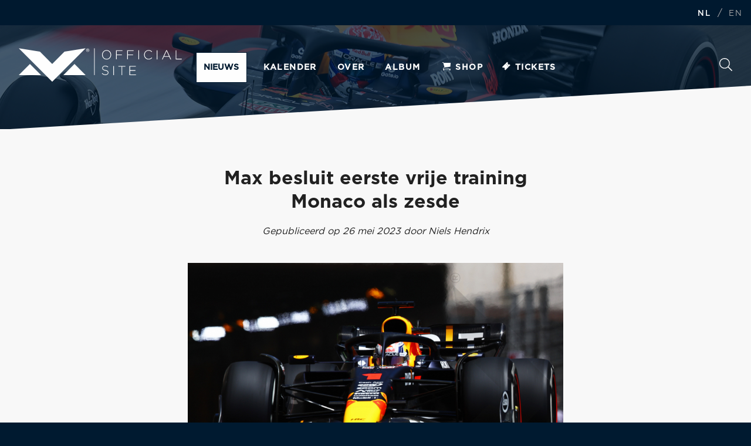

--- FILE ---
content_type: text/html; charset=UTF-8
request_url: https://news.verstappen.com/nl/article/12857
body_size: 30943
content:
 

		<!-- 
/*
Product: Max Verstappen Website -- 
Design: Triple -- 
Scripting: R.Lem, TMClicense -- 
URL: https://verstappen.com -- 
Version: 2022.v2.0.5 -- 

Edit dates:
12-09-2022 	:  	Switch debug
15-09-2022	:	Solved switch problem with missing slash before the ID number in the URL at the language switch
16-09-2022	:	Again solved the same bug, solvation was lost somehow.
16-09-2022	:	Removed unwanted - sign at the top of the page

*/
-->

	
<!DOCTYPE html>
<html>
	<head>

<!-- Google Tag Manager -->

<script>(function(w,d,s,l,i){w[l]=w[l]||[];w[l].push({'gtm.start':

new Date().getTime(),event:'gtm.js'});var f=d.getElementsByTagName(s)[0],

j=d.createElement(s),dl=l!='dataLayer'?'&l='+l:'';j.async=true;j.src=

'https://www.googletagmanager.com/gtm.js?id='+i+dl;f.parentNode.insertBefore(j,f);

})(window,document,'script','dataLayer','GTM-KCRRGCC');</script>

<!-- End Google Tag Manager -->

<!-- Global site tag (gtag.js) - Google Analytics - ->
<script async src="https://www.googletagmanager.com/gtag/js?id=UA-8774480-1"></script>
<script>
  window.dataLayer = window.dataLayer || [];
  function gtag(){dataLayer.push(arguments);}
  gtag('js', new Date());

  gtag('config', 'UA-8774480-1');
</script> -->


<meta http-equiv = "content-language" content = "nl">
<meta name="viewport" content="width=device-width, user-scalable=no, initial-scale=0.9, maximum-scale=0.9">
<meta name="viewport" content="width=device-width, initial-scale=1" />
<meta name="apple-mobile-web-app-status-bar-style" content="black" />
<meta name="apple-mobile-web-app-capable" content="yes" />
<meta name="apple-itunes-app" content="app-id=1088784549">
<meta name="mobile-web-app-capable" content="yes" />
<meta name="application-name" content="Max Verstappen" />

		<meta name="author" content="Niels Hendrix">
<meta name="copyright" content="Verstappen.com">
<meta property="og:title" content="Max besluit eerste vrije training Monaco als zesde">
<meta property="og:type" content="article">
<meta property="og:description" content="<p>Max Verstappen is als zesde ge&euml;indigd in de eerste vrije training in aanloop naar de Grand Prix van Monaco. De huidige Formule 1-wereldkampioen, die nog niet tevreden was met de wegligging van zijn auto, moest acht tienden toegeven op de Ferrari van Carlos Sainz, die op drie tienden door zijn Spaanse landgenoot Fernando Alonso (Aston Martin) werd gevolgd.</p>

<p>Dankzij een lekker zonnetje is het een aangename 26 graden als de eerste vrije training door de straten van het prinsdom Monaco van start gaat. Het is meteen druk op de 3.340 meter lange baan in Monte-Carlo, waar Carlos Sainz de eerste is die de vangrails schampt. De Ferrari-coureur kan echter zijn weg ongeschonden vervolgen.</p>

<p>Max is in de beginfase niet tevreden over de wegligging van zijn auto, die stuitert en lastig bestuurbaar is op hoge snelheid. De Nederlandse Oracle Red Bull Racing-coureur staat dan vierde op harde banden, op negen tienden van Leclerc op de medium compound. Dat weet hij na een kwartier te verbeteren tot een achterstand van vijf tienden, als Sainz naar P1 gaat. Na tien ronden zoekt Max de pitbox op.</p>
">
<meta property="og:image" content="https://news.verstappen.com/img/2023/Formule_1_GP_Monaco_-_Monte-Carlo/SI202305260532_hires_jpeg_24bit_rgb-8a.jpg">
<meta property="og:site_name" content="https://news.verstappen.com">
<meta property="og:url" content="https://news.verstappen.com/nl/article/12857/">
<meta property="og:locale" content="nl_NL">
<meta property="fb:app_id" content="1798140613829375">
<title>Max besluit eerste vrije training Monaco als zesde - news.verstappen.com</title>
 
<link rel="shortcut icon" type="image/x-icon" href="/images/favicon.png" />
<link rel="stylesheet" href="https://news.verstappen.com/css/reset.css" />
<link rel="stylesheet" href="https://news.verstappen.com/css/animate.css" />
<link rel="stylesheet" href="https://news.verstappen.com/css/slick.css" />
<link rel="stylesheet" href="https://news.verstappen.com/css/main.min.css" />
<link rel="stylesheet" href="https://news.verstappen.com/css/lightbox.css" />
<link rel="stylesheet" href="https://news.verstappen.com/css/antispam.css" />
<link rel="stylesheet" href="https://news.verstappen.com/css/banner.css" />
<link rel="stylesheet" href="https://news.verstappen.com/css/verstappencom-header-footer.css">
<script src="https://ajax.googleapis.com/ajax/libs/jquery/3.5.1/jquery.min.js"></script>
<script src='https://www.google.com/recaptcha/api.js' async defer></script>



 </head>
	<body>
    <!-- Google Tag Manager (noscript) -->

<noscript><iframe src="https://www.googletagmanager.com/ns.html?id=GTM-KCRRGCC"

height="0" width="0" style="display:none;visibility:hidden"></iframe></noscript>

<!-- End Google Tag Manager (noscript) -->

<header class="small" style='background-position-y: 0px;'>            
	

                  <div class="overlay"></div>

    	            <nav class="nav__fixed">

                        <div class="header__top">

                            <ul class="extra">
                            <li>
                            	 <a href="https://news.verstappen.com/nl/article/12857" class="bold">NL</a>
                            /
                            <a href="https://news.verstappen.com/en/article/5102" >EN</a>
                            
                            </li>
                            
							                           
                        </ul>

                  </div>

                 
                  <div class="header__container container">
                        <a href="#" id="burger">Menu</a>
                        <a href="https://news.verstappen.com/nl" class="mv_logo">
                        <svg id="Laag_1" data-name="Laag 1" width="504px" height="104px" viewBox="0 0 504 104" version="1.1" xmlns="http://www.w3.org/2000/svg" xmlns:xlink="http://www.w3.org/1999/xlink">
					<defs>
					  <style type="text/css">
						.st0 recolor{fill:#001A30;}
					  </style>
					</defs>
					<polygon class="st0 recolor" id="Path" points="172.2 48.2 206.6 82.7 137.8 82.7"></polygon>
					<polygon class="st0 recolor" id="Path" points="34.4 48.2 68.9 82.7 0 82.7"></polygon>
					<polygon class="st0 recolor" id="Path" points="103.3 103.3 0 0 65.4 10.3 103.3 48.2 141.2 10.3 206.6 0"></polygon>
					<rect class="st0 recolor" id="Rectangle" x="232.9" y="0" width="1.7" height="82.7"></rect>
					<path class="st0 recolor" d="M208.4,3.8 C208.7,3.2 209,2.7 209.5,2.2 C211.5,0.2 214.7,0.2 216.7,2.2 C217.2,2.7 217.5,3.2 217.8,3.8 C218.1,4.4 218.2,5.1 218.2,5.8 C218.2,6.5 218.1,7.2 217.8,7.8 C217.5,8.4 217.2,9 216.7,9.4 C216.2,9.9 215.7,10.2 215.1,10.5 C213.8,11 212.4,11 211.1,10.5 C209.2,9.7 207.9,7.8 207.9,5.8 C208,5 208.1,4.4 208.4,3.8 Z M209.2,7.5 C209.4,8 209.7,8.5 210.1,8.9 C211.3,10.1 213.2,10.5 214.8,9.8 C215.8,9.4 216.6,8.5 217,7.5 C217.2,6.9 217.3,6.4 217.3,5.8 C217.3,5.2 217.2,4.6 217,4.1 C216.8,3.6 216.5,3.1 216.1,2.7 C215.7,2.3 215.3,2 214.8,1.8 C214.3,1.6 213.7,1.5 213.2,1.5 C212.6,1.5 212.1,1.6 211.5,1.8 C211,2 210.5,2.3 210.2,2.7 C209.8,3.1 209.5,3.6 209.3,4.1 C209.1,4.6 209,5.2 209,5.8 C208.9,6.4 209,6.9 209.2,7.5 Z M213.4,2.8 C214,2.8 214.5,2.9 215,3.2 C215.4,3.5 215.5,4 215.5,4.5 C215.5,4.9 215.4,5.4 215,5.7 C214.7,6 214.3,6.1 213.9,6.1 L215.6,8.7 L214.6,8.7 L213,6.2 L212,6.2 L212,8.8 L211.1,8.8 L211.1,2.8 L213.4,2.8 Z M213,5.4 C213.2,5.4 213.4,5.4 213.6,5.4 C213.8,5.4 213.9,5.4 214.1,5.3 C214.2,5.2 214.4,5.1 214.5,5 C214.6,4.8 214.6,4.6 214.6,4.4 C214.6,4.2 214.6,4.1 214.5,3.9 C214.4,3.8 214.3,3.7 214.2,3.6 C214.1,3.5 213.9,3.5 213.8,3.5 C213.6,3.5 213.5,3.5 213.3,3.5 L212.1,3.5 L212.1,5.4 L213,5.4 Z" id="Shape"></path>
					<path class="st0 recolor" d="M257.2,20.1 L257.2,20.1 C257.2,12.3 262.9,5.5 271.4,5.5 C279.9,5.5 285.5,12.3 285.5,20 C285.5,20 285.5,20 285.5,20.1 C285.5,27.8 279.8,34.6 271.3,34.6 C262.8,34.6 257.2,27.8 257.2,20.1 Z M283.3,20.1 L283.3,20.1 C283.3,13.1 278.3,7.4 271.3,7.4 C264.3,7.4 259.4,13 259.4,20 L259.4,20.1 C259.4,27 264.4,32.7 271.4,32.7 C278.4,32.7 283.3,27.1 283.3,20.1 L283.3,20.1 Z" id="Shape"></path>
					<polygon class="st0 recolor" id="Path" points="300.6 6 320.4 6 320.4 7.9 302.7 7.9 302.7 19.4 318.6 19.4 318.6 21.3 302.7 21.3 302.7 34 300.6 34"></polygon>
					<polygon class="st0 recolor" id="Path" points="335 6 354.8 6 354.8 7.9 337.1 7.9 337.1 19.4 353 19.4 353 21.3 337.1 21.3 337.1 34 335 34"></polygon>
					<polygon class="st0 recolor" id="Path" points="369.6 6 371.7 6 371.7 34.1 369.6 34.1"></polygon>
					<path class="st0 recolor" d="M387.1,20.1 L387.1,20.1 C387.1,12.1 393,5.5 401.1,5.5 C406.1,5.5 409.1,7.4 412,10 L410.5,11.5 C408.1,8.9 404.6,7.4 401,7.4 C394.3,7.4 389.2,12.9 389.2,20 L389.2,20 C389.2,27.1 394.4,32.6 401.1,32.6 C405.2,32.6 407.9,31 410.8,28.2 L412.2,29.6 C409.2,32.5 406,34.5 401,34.5 C393.1,34.6 387.1,28.2 387.1,20.1 Z" id="Path"></path>
					<polygon class="st0 recolor" id="Path" points="426.3 6 428.4 6 428.4 34.1 426.3 34.1"></polygon>
					<path class="st0 recolor" d="M455.7,5.8 L457.7,5.8 L470.8,34.1 L468.5,34.1 L464.9,26.2 L448.3,26.2 L444.7,34.1 L442.5,34.1 L455.7,5.8 Z M464.1,24.3 L456.7,8.1 L449.3,24.3 L464.1,24.3 Z" id="Shape"></path>
					<polygon class="st0 recolor" id="Path" points="484.8 6 486.9 6 486.9 32.2 503.4 32.2 503.4 34.1 484.8 34.1"></polygon>
					<path class="st0 recolor" d="M256.7,78.2 L258.1,76.6 C261.2,79.5 264,80.8 268.2,80.8 C272.4,80.8 275.3,78.4 275.3,75.2 L275.3,75.1 C275.3,72.1 273.7,70.4 267.3,69.1 C260.6,67.7 257.8,65.5 257.8,61.2 L257.8,61.1 C257.8,56.9 261.6,53.7 266.8,53.7 C270.3,53.6 273.8,54.8 276.4,57.1 L275.1,58.7 C272.8,56.6 269.8,55.5 266.7,55.5 C262.6,55.5 259.8,57.9 259.8,60.8 L259.8,61 C259.8,64 261.3,65.8 268,67.1 C274.5,68.4 277.2,70.7 277.2,74.8 L277.2,75 C277.2,79.5 273.3,82.7 267.9,82.7 C263.7,82.7 259.7,81.1 256.7,78.2 Z" id="Path"></path>
					<polygon class="st0 recolor" id="Path" points="292 54.7 294.1 54.7 294.1 82.8 292 82.8"></polygon>
					<polygon class="st0 recolor" id="Path" points="317.6 56.6 307.8 56.6 307.8 54.7 329.5 54.7 329.5 56.6 319.7 56.6 319.7 82.8 317.6 82.8 317.6 56.6"></polygon>
					<polygon class="st0 recolor" id="Path" points="341.9 54.7 361.9 54.7 361.9 56.6 344 56.6 344 67.6 360.1 67.6 360.1 69.5 344 69.5 344 80.8 362.1 80.8 362.1 82.7 341.9 82.7 341.9 54.7"></polygon>
				  </svg>                        </a>

                       	<a href="https://store.verstappen.com/nl" id="extraShop"> 
                        
                          <img src="https://news.verstappen.com/images/cart.svg">
                          
                          Shop
                        </a>

                        
                         
                           
                            
                        <ul class="extra mobile_language">
                            <li>
                             <a href="https://news.verstappen.com/nl/article/12857" class="bold">NL</a>
                            /
                            <a href="https://news.verstappen.com/en/article/5102" >EN</a>
                        </li>
                        </ul>

                        
                        <ul>
                            <li><a href="https://news.verstappen.com/nl/news" class='current'>Nieuws</a></li> <!-- Menu NEWS -->
                            <li><a href="https://news.verstappen.com/nl/calendar" >Kalender</a></li> <!-- menu CALENDAR -->
                            <li><a href="https://news.verstappen.com/nl/about" >Over</a></li> <!-- menu ABOUT -->
                            <li><a href="https://news.verstappen.com/nl/gallery" >Album</a></li> <!-- menu GALLERY -->
<!-- target='_blank' -->
                           	<li><a target='_self' href='https://store.verstappen.com/nl/?_s=bm-fi-mv-prtsite-general-news-site-190126-al'><i class="icon icon-shop">&nbsp;</i>Shop</a></li><li><a target='_self' href='https://nl.verstappen.com/tickets'><i class='icon icon-travel'>&nbsp;</i>Tickets</a></li>                           
                            <li class="visible-s"><a href="https://news.verstappen.com/nl/search">Zoeken</a></li>
                        </ul>




                        <a href="https://news.verstappen.com/nl/search" id="button_search" class="hidden-s">
                          Zoeken
                         

                          <svg xmlns="http://www.w3.org/2000/svg" viewBox="0 0 512 512">
                            <path d="M508.5 481.6l-129-129c-2.3-2.3-5.3-3.5-8.5-3.5h-10.3C395 312 416 262.5 416 208 416 93.1 322.9 0 208 0S0 93.1 0 208s93.1 208 208 208c54.5 0 104-21 141.1-55.2V371c0 3.2 1.3 6.2 3.5 8.5l129 129c4.7 4.7 12.3 4.7 17 0l9.9-9.9c4.7-4.7 4.7-12.3 0-17zM208 384c-97.3 0-176-78.7-176-176S110.7 32 208 32s176 78.7 176 176-78.7 176-176 176z" class="recolor"></path>
                          </svg>


                        </a>

                        
                    </div>
                </nav>


                

                <div class="max animated fadeInUp" style="top: 0px;"></div>


                    <div class="container">
                 
               
                
                
                
<a href="#news">
                  <div role="button" class="scroll-button scroll-button--main" data-destination="#scrolltopbutton">
                     <img src="../images/kronkel.svg" alt="scroll"> 
                    <div class="scroll-button__content"><span class="scroll-button__content-title">Scroll naar beneden</span>voor het laatste nieuws</div>
                  </div>
                </a>
                

        </header>
        
        
       

    

          <section id="reading_progress">
            <progress value="0" max="1"></progress>
        </section>
        
        		        
        
        <section>
            <article class="grey" id="article">
                <div class="container">
                    <div class="article_block">
                        <h2 class="align-center">Max besluit eerste vrije training Monaco als zesde</h2>
                        <p><em>Gepubliceerd op 26 mei 2023 door  Niels Hendrix</em></p>
                        <p>
            			                        <a href='https://news.verstappen.com/img/2023/Formule_1_GP_Monaco_-_Monte-Carlo/SI202305260532_hires_jpeg_24bit_rgb-8b.jpg' rel="lightbox" data-lightbox="it_r" title=" © 2026 Verstappen.com"><img src="https://news.verstappen.com/img/2023/Formule_1_GP_Monaco_-_Monte-Carlo/SI202305260532_hires_jpeg_24bit_rgb-8b.jpg" /></a>
                        <p>Max Verstappen is als zesde ge&euml;indigd in de eerste vrije training in aanloop naar de Grand Prix van Monaco. De huidige Formule 1-wereldkampioen, die nog niet tevreden was met de wegligging van zijn auto, moest acht tienden toegeven op de Ferrari van Carlos Sainz, die op drie tienden door zijn Spaanse landgenoot Fernando Alonso (Aston Martin) werd gevolgd.</p>

<p>Dankzij een lekker zonnetje is het een aangename 26 graden als de eerste vrije training door de straten van het prinsdom Monaco van start gaat. Het is meteen druk op de 3.340 meter lange baan in Monte-Carlo, waar Carlos Sainz de eerste is die de vangrails schampt. De Ferrari-coureur kan echter zijn weg ongeschonden vervolgen.</p>

<p>Max is in de beginfase niet tevreden over de wegligging van zijn auto, die stuitert en lastig bestuurbaar is op hoge snelheid. De Nederlandse Oracle Red Bull Racing-coureur staat dan vierde op harde banden, op negen tienden van Leclerc op de medium compound. Dat weet hij na een kwartier te verbeteren tot een achterstand van vijf tienden, als Sainz naar P1 gaat. Na tien ronden zoekt Max de pitbox op.</p>
<p><a href="/img/2023/Formule_1_GP_Monaco_-_Monte-Carlo/SI202305260547_hires_jpeg_24bit_rgb-10b.jpg" rel="lightbox" title=" © 2023 Verstappen Info Page"><span id="Gallery"><a href="/img/2023/Formule_1_GP_Monaco_-_Monte-Carlo/SI202305260547_hires_jpeg_24bit_rgb-10b.jpg" rel="lightbox" data-lightbox= "it_r" title = " &copy; 2023 Verstappen Info Page"><img alt="" src="/img/2023/Formule_1_GP_Monaco_-_Monte-Carlo/SI202305260547_hires_jpeg_24bit_rgb-10b.jpg" /></a> </a></p>

<p>Op een setje mediums zet Max 1:14.489 (P4), terwijl Hamilton ondertussen de snelste tijd heeft overgenomen en vier tienden sneller is. Alonso meldt zich vlak daarna voor P2, voordat met nog ruim twintig minuten te gaan de rode vlag gezwaaid wordt. Nico Hulkenberg blijkt de boosdoener, met een lekke achterband, veroorzaakt door een touche met de vangrail bij het uitkomen van de tunnel.</p>

<p>Na een paar minuten wordt de baan weer vrijgegeven. Kevin Magnussen schiet rechtdoor bij St. Devote, terwijl Lewis Hamilton en Verstappen de chicane afsteken. Sainz blijft snelle tijden noteren en staat drie tienden los van Alonso. Max komt niet verder dan de zesde plek (1:14.244) op acht tienden van de Ferrari.</p>

<p>Het venijn zit hem echter in de staart, wanneer Alex Albon met nog drie minuten op de klok crasht. De Williams is bij het uitkomen van de eerste bocht in de vangrail beland en de schade aan de linkerzijde is flink. Daarmee zit de sessie erop en blijft Sainz de rapste in Monaco.</p>

<p><a href="/nl/article/12854/">Prijsvraag GP Monaco: win een 1:43 Max Verstappen Emilia Romagna 2022 schaalmodel auto!</a></p>
 
                        <!-- PREVIEW TABELKOPPELING RACE UITSLAGEN TABELLEN -->

 

<p><a href=https://news.verstappen.com/nl/results/2023/monaco/practice-1><b>Uitslag eerste vrije training van Monaco:</b></a><table class='results-table'><tr><thead><th >pos</th><th >coureur</th><th  class='hidden-s'>team</th><th >tijd</th><th >ronden</th></thead></tr><tr><td class='place'>1</td><td class='hidden-s'>Carlos Sainz</td><td class='visible-s'>SAI</td><td  class='hidden-s'>Ferrari</td><td>1:13.372</td><td> </td></tr><tr><td class='place'>2</td><td class='hidden-s'>Fernando Alonso</td><td class='visible-s'>ALO</td><td  class='hidden-s'>Aston Martin Mercedes</td><td>1:13.710</td><td>+0.338s</td></tr><tr><td class='place'>3</td><td class='hidden-s'>Lewis Hamilton</td><td class='visible-s'>HAM</td><td  class='hidden-s'>Mercedes</td><td>1:14.035</td><td>+0.663s</td></tr><tr><td class='place'>4</td><td class='hidden-s'>Sergio Perez</td><td class='visible-s'>PER</td><td  class='hidden-s'>Red Bull Racing Honda RBPT</td><td>1:14.038</td><td>+0.666s</td></tr><tr><td class='place'>5</td><td class='hidden-s'>Charles Leclerc</td><td class='visible-s'>LEC</td><td  class='hidden-s'>Ferrari</td><td>1:14.093</td><td>+0.721s</td></tr><tr><td class='place'><b>6</b></td><td class='hidden-s'><b>Max Verstappen</b></td><td class='visible-s'><b>VER</b></td><td  class='hidden-s'><b>Red Bull Racing Honda RBPT</b></td><td><b>1:14.244</b></td><td><b>+0.872s</b></td></tr><tr><td class='place'>7</td><td class='hidden-s'>Lando Norris</td><td class='visible-s'>NOR</td><td  class='hidden-s'>McLaren Mercedes</td><td>1:14.467</td><td>+1.095s</td></tr><tr><td class='place'>8</td><td class='hidden-s'>Esteban Ocon</td><td class='visible-s'>OCO</td><td  class='hidden-s'>Alpine Renault</td><td>1:14.585</td><td>+1.213s</td></tr><tr><td class='place'>9</td><td class='hidden-s'>Lance Stroll</td><td class='visible-s'>STR</td><td  class='hidden-s'>Aston Martin Mercedes</td><td>1:14.653</td><td>+1.281s</td></tr><tr><td class='place'>10</td><td class='hidden-s'>Alexander Albon</td><td class='visible-s'>ALB</td><td  class='hidden-s'>Williams Mercedes</td><td>1:14.666</td><td>+1.294s</td></tr><tr><td class='place'>11</td><td class='hidden-s'>Valtteri Bottas</td><td class='visible-s'>BOT</td><td  class='hidden-s'>Alfa Romeo Ferrari</td><td>1:14.718</td><td>+1.346s</td></tr><tr><td class='place'>12</td><td class='hidden-s'>Kevin Magnussen</td><td class='visible-s'>MAG</td><td  class='hidden-s'>Haas Ferrari</td><td>1:14.725</td><td>+1.353s</td></tr><tr><td class='place'>13</td><td class='hidden-s'>Yuki Tsunoda</td><td class='visible-s'>TSU</td><td  class='hidden-s'>AlphaTauri Honda RBPT</td><td>1:14.820</td><td>+1.448s</td></tr><tr><td class='place'>14</td><td class='hidden-s'>Pierre Gasly</td><td class='visible-s'>GAS</td><td  class='hidden-s'>Alpine Renault</td><td>1:14.866</td><td>+1.494s</td></tr><tr><td class='place'>15</td><td class='hidden-s'>George Russell</td><td class='visible-s'>RUS</td><td  class='hidden-s'>Mercedes</td><td>1:15.066</td><td>+1.694s</td></tr><tr><td class='place'>16</td><td class='hidden-s'>Nyck De Vries</td><td class='visible-s'>DEV</td><td  class='hidden-s'>AlphaTauri Honda RBPT</td><td>1:15.083</td><td>+1.711s</td></tr><tr><td class='place'>17</td><td class='hidden-s'>Oscar Piastri</td><td class='visible-s'>PIA</td><td  class='hidden-s'>McLaren Mercedes</td><td>1:15.192</td><td>+1.820s</td></tr><tr><td class='place'>18</td><td class='hidden-s'>Logan Sargeant</td><td class='visible-s'>SAR</td><td  class='hidden-s'>Williams Mercedes</td><td>1:15.557</td><td>+2.185s</td></tr><tr><td class='place'>19</td><td class='hidden-s'>Zhou Guanyu</td><td class='visible-s'>ZHO</td><td  class='hidden-s'>Alfa Romeo Ferrari</td><td>1:15.684</td><td>+2.312s</td></tr><tr><td class='place'>20</td><td class='hidden-s'>Nico Hulkenberg</td><td class='visible-s'>HUL</td><td  class='hidden-s'>Haas Ferrari</td><td>1:15.785</td><td>+2.413s</td></tr>
</table></p>
<!-- EINDE PREVIEW TABELKOPPELING RACE UITSLAGEN TABELLEN -->


 
                        </p>
                        </div>
                        <div class="clear"></div>
						<!-- likes -->
												<!-- Comments -->
                        						                    </div>
                </div>
            </article>
       
            <article class="related white">
                <div class="container">
                    <div class="row">
                        <div class="cell respons cell-48">
                            <h2>Laatste nieuws</h2> <!-- related news -->
                            <ul class="news_items">
                             	 				<li class="medium"><a href="https://news.verstappen.com/nl/article/13906/"> 
							<div class="image"><img src="/img/2026/Red_Bull_Racing_Season_Launch/SI202601140767-8a.jpg" alt="" loading="lazy" /></div>					<div class="label">1w geleden</div>					<div class="content"><h3>Red Bull Racing presenteert 2026-bolide. Max: 'Grote veranderingen'</h3></div>
							</a></li>
								                                 				<li class="medium"><a href="https://news.verstappen.com/nl/article/13903/"> 
							<div class="image"><img src="/img/2025/Formule_1_GP_Qatar_-_Doha/251130_R23_QATAR_DP_EA010129-4a.jpg" alt="" loading="lazy" /></div>					<div class="label">4w geleden</div>					<div class="content"><h3>Fijne feestdagen en een schitterend 2026 gewenst!</h3></div>
							</a></li>
								                            </ul> 
                            <div class="clear"></div>
                        </div>
                        
                        <div class="cell respons cell-4"></div>
                        
                        <div class="cell respons cell-48">
                                  <h2>Gerelateerde foto's</h2>  
	                        <ul class="news_items"> 				
							<li class="medium"><a href="https://news.verstappen.com/nl/gallerydetail/540/"> 
							<div class="image"><img src="https://news.verstappen.com/img/2023/Formule_1_GP_Monaco_-_Monte-Carlo/SI202305280391_hires_jpeg_24bit_rgb-34a.jpg" alt="" /></div><div class="content"><h3>Formule 1 GP Monaco - Monte-Carlo</h3></div>
							</a></li> 				
							<li class="medium"><a href="https://news.verstappen.com/nl/gallerydetail/540/"> 
							<div class="image"><img src="https://news.verstappen.com/img/2023/Formule_1_GP_Monaco_-_Monte-Carlo/280523-MCO-4303-FLR-33a.jpg" alt="" /></div><div class="content"><h3>Formule 1 GP Monaco - Monte-Carlo</h3></div>
							</a></li><li class="medium"></li
							</ul>                             <div class="clear"></div>
                        </div>
                        
                       
                        
                        
                    </div>
                </div>
            </article>
        </section>


     
<footer id="footer">
            <div class="container">
           		<div class="footer_column_holder">    
               
                <div class="image_column">
                      <img src="/images/max_verstappen_racegear_footer.png" alt="Max Verstappen">
                    </div>

                    <div class="social_column">
                      <span class="social__title">Ben jij snel genoeg om Max Verstappen te volgen?</span> <!-- Social title 1 -->
                      <p>Volg Max op social media en blijf op de hoogte.</p> <!-- Social title 2 -->

                      <ul class="socialmedia">
                        <li><a href="https://www.instagram.com/maxverstappen1/" target="_blank" class="instagram" onclick="ga('send', 'event', 'Instagram Link', 'September', 'Aantal clicks');">Instagram</a></li><li><a href="https://twitter.com/Max33Verstappen" target="_blank" class="twitter" onclick="ga('send', 'event', 'Twitter Link', 'September', 'Aantal clicks');">Twitter</a></li><li><a href="https://www.facebook.com/MaxVerstappen" target="_blank" class="facebook" onclick="ga('send', 'event', 'Facebook Link', 'September', 'Aantal clicks');">Facebook</a></li><li><a href="https://www.youtube.com/@MaxVerstappen1" target="_blank" class="youtube" onclick="ga('send', 'event', 'YouTube Link', 'September', 'Aantal clicks');">YouTube</a></li>
                      </ul>
                    </div>

                    <div class="nav_column">
                      <ul class="footer_nav">
                        <li><a href="/nl">Home</a></li>
                    <li><a href="/nl/news">Nieuws</a></li> <!-- Menu NEWS -->
                    <li><a href="/nl/calendar">Kalender</a></li> <!-- menu CALENDAR -->
                    <li><a href="/nl/about">Over</a></li> <!-- menu ABOUT -->
                    <li><a href="/nl/gallery">Album</a></li> <!-- menu GALLERY -->
					<li><a target='_blank' href='https://forum.verstappen.com' onClick="ga('send', 'event', 'Forum Link', 'Januari', 'Aantal clicks');">Forum</a></li><li><a href='https://store.verstappen.com/nl/?_s=bm-fi-mv-prtsite-general-news-site-190126-al'><i class="icon icon-shop">&nbsp;</i>Shop</a></li><li><a href='https://nl.verstappen.com/tickets');" id="Travel"><i class='icon icon-travel'>&nbsp;</i>Tickets</a></li>					<li><a href="/nl/search/">Zoeken</a></li> <!-- menu SEARCH -->
                      </ul>
                    </div>

                    <div class="last_column">
                      <div class="clear"></div>
                    </div>

                  </div>

                </div>

                <!-- TODO overlay toevoegen voor blauwe kleur over foto -->
                <div class="overlay"></div>

            </footer>

               
            <div class="footer_bottom">
              <div class="container">

                <ul class="subnav left">
                  <li><a href=https://nl.verstappen.com/terms-conditions>Algemene voorwaarden</a></li><li><a href=https://nl.verstappen.com/privacy-policy>Privacy policy</a></li><li><a href=https://nl.verstappen.com/cookies>Cookie verklaring</a></li><li><a href=https://nl.verstappen.com/disclaimer>Disclaimer</a></li><li><a href="/nl/contact">Contact</a></li><li><a target='_blank' href='/rss/nieuwsnl.php' onClick="ga('send', 'event', 'RSS Link', 'Januari', 'Aantal clicks');"><div class="image">RSS</a></li><li><a target='_blank' href='https://apps.apple.com/nl/app/max-verstappen-official-app/id1088784549' onClick="ga('send', 'event', 'App iOS Link', 'Januari', 'Aantal clicks');"><i class="icon-apple"></i>iOS app</a></li><li><a target='_blank' href='https://play.google.com/store/apps/details?id=com.triple.verstappen' onClick="ga('send', 'event', 'App Android Link', 'Januari', 'Aantal clicks');"><i class="icon icon-android"></i>Android app</a></li>                    </ul>


                <span class="copyright">© 1996 - 2026 - Verstappen.com</span>
                <!-- <div class="clear"></div> -->

              </div>
            </div>
     
      
        <script type="text/javascript" src="https://news.verstappen.com/js/jquery.js"></script>
		<script type="text/javascript" src="https://news.verstappen.com/js/global.min.js"></script>
        
        
        <script src="https://news.verstappen.com/js/lightbox-plus-jquery.min.js"></script>      
        
        <script>
            var articleTop = $('#article').offset();
            var max = $('#article').height() + $('.related').height() - $(window).height();
            
            console.log('articleTop:' + articleTop + ', max:' + max);
            
            $('#reading_progress progress').attr('max', max);
            
            $(document).on('scroll', function() {
                var value = $(window).scrollTop() - $('header').innerHeight();
                $('#reading_progress progress').attr('value', value);
                
                if ( $(window).scrollTop() > $('header').innerHeight() + max ) {
                    $('#reading_progress progress').fadeOut(400);
                } else {
                    $('#reading_progress progress').fadeIn(200);
                }
            });
        </script>
         
         	<!-- TODO scroll script toegevoegd -->
         	
			<link rel="stylesheet" href="https://news.verstappen.com/css/banner.css" />
            <script type="text/javascript" src="https://news.verstappen.com/js/verstappencom-header-footer.js"></script>
        	<script type="text/javascript" src="https://news.verstappen.com/js/banner.js"></script>
       		<script type="text/javascript">
(function() {
                $('.travelbanner').slick({
                    arrows: false,
                    speed: 400,
                    fade: true,
                    infinite: true,
                    cssEase: 'linear',
                    autoplay: true,
                    autoplaySpeed: 2000
                });
            })();
			</script>
        <!-- 2022 REM 	<script>
		(function(i,s,o,g,r,a,m){i['GoogleAnalyticsObject']=r;i[r]=i[r]||function(){
		(i[r].q=i[r].q||[]).push(arguments)},i[r].l=1*new Date();a=s.createElement(o),
		m=s.getElementsByTagName(o)[0];a.async=1;a.src=g;m.parentNode.insertBefore(a,m)
		})(window,document,'script','https://www.google-analytics.com/analytics.js','ga');
		ga('create', 'UA-8774480-1', 'auto');
		ga('send', 'pageview');
			</script>
            -->
		</section>
  			<script type="application/javascript" src="https://sdk.truepush.com/sdk/v2/app.js" async></script>
			<script>
var truepush = window.truepush || [];
truepush.push(function(){
    truepush.Init({
        id: "5dbab2c958a3ad91711a7288"
        }, function(error){
          if(error) console.error(error);
        })
    })
		</script> 
        
		
		
		
    </body>
</html>